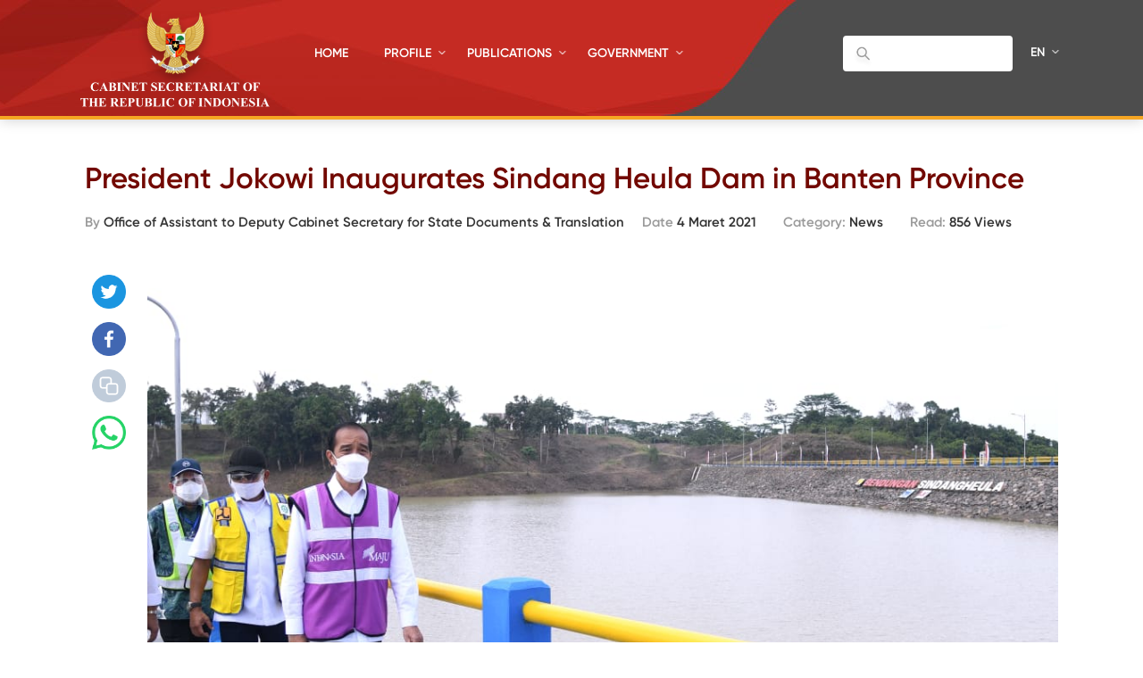

--- FILE ---
content_type: image/svg+xml
request_url: https://setkab.go.id/wp-content/themes/setkab/assets/img/arrow_down_white.svg
body_size: 954
content:
<svg xmlns="http://www.w3.org/2000/svg" width="16" height="12" viewBox="0 0 16 12">
    <defs>
        <filter id="a" width="105%" height="147.2%" x="-2.5%" y="-22.2%" filterUnits="objectBoundingBox">
            <feOffset dy="4" in="SourceAlpha" result="shadowOffsetOuter1"/>
            <feGaussianBlur in="shadowOffsetOuter1" result="shadowBlurOuter1" stdDeviation="2"/>
            <feColorMatrix in="shadowBlurOuter1" result="shadowMatrixOuter1" values="0 0 0 0 0.426573822 0 0 0 0 0.426573822 0 0 0 0 0.426573822 0 0 0 0.16 0"/>
            <feMerge>
                <feMergeNode in="shadowMatrixOuter1"/>
                <feMergeNode in="SourceGraphic"/>
            </feMerge>
        </filter>
    </defs>
    <path fill="#FFF" fill-rule="nonzero" d="M3.87 1.536A.444.444 0 0 0 3.24.908L.131 4.019a.444.444 0 0 0 0 .629l3.11 3.11a.444.444 0 1 0 .629-.628L1.073 4.333 3.87 1.536z" filter="url(#a)" transform="matrix(0 -1 -1 0 12.333 4)"/>
</svg>
